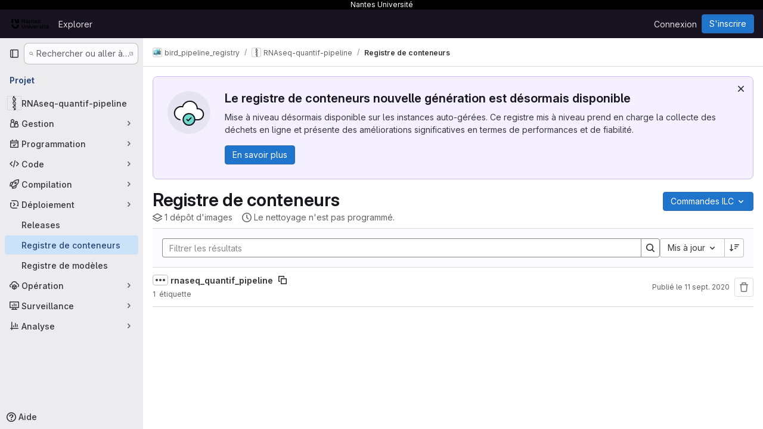

--- FILE ---
content_type: text/javascript; charset=utf-8
request_url: https://gitlab.univ-nantes.fr/assets/webpack/container_registry_components.6a9839fa.chunk.js
body_size: 6016
content:
(this.webpackJsonp=this.webpackJsonp||[]).push([["container_registry_components","harbor_registry_components"],{ABXa:function(t,e,n){"use strict";n.r(e);var i=n("2TqH"),o=n("ygVz"),r=n("oYj0"),a=n("EC5q");var s={components:{CodeInstruction:r.a,GlDisclosureDropdown:i.a},mixins:[o.b.mixin({label:"quickstart_dropdown"})],props:{dockerBuildCommand:{type:String,required:!0},dockerPushCommand:{type:String,required:!0},dockerLoginCommand:{type:String,required:!0}},trackingLabel:"quickstart_dropdown",i18n:{QUICK_START:a.w,LOGIN_COMMAND_LABEL:a.s,COPY_LOGIN_TITLE:a.e,BUILD_COMMAND_LABEL:a.a,COPY_BUILD_TITLE:a.d,PUSH_COMMAND_LABEL:a.v,COPY_PUSH_TITLE:a.f}},l=n("tBpV"),c=Object(l.a)(s,(function(){var t=this,e=t._self._c;return e("gl-disclosure-dropdown",{attrs:{"toggle-text":t.$options.i18n.QUICK_START,variant:"confirm",placement:"bottom-end"},on:{shown:function(e){return t.track("click_dropdown")}}},[e("div",{staticClass:"gl-px-3 gl-py-2"},[e("code-instruction",{attrs:{label:t.$options.i18n.LOGIN_COMMAND_LABEL,instruction:t.dockerLoginCommand,"copy-text":t.$options.i18n.COPY_LOGIN_TITLE,"tracking-action":"click_copy_login","tracking-label":t.$options.trackingLabel}}),t._v(" "),e("code-instruction",{attrs:{label:t.$options.i18n.BUILD_COMMAND_LABEL,instruction:t.dockerBuildCommand,"copy-text":t.$options.i18n.COPY_BUILD_TITLE,"tracking-action":"click_copy_build","tracking-label":t.$options.trackingLabel}}),t._v(" "),e("code-instruction",{staticClass:"!gl-mb-0",attrs:{label:t.$options.i18n.PUSH_COMMAND_LABEL,instruction:t.dockerPushCommand,"copy-text":t.$options.i18n.COPY_PUSH_TITLE,"tracking-action":"click_copy_push","tracking-label":t.$options.trackingLabel}})],1)])}),[],!1,null,null,null);e.default=c.exports},Agcx:function(t,e,n){"use strict";var i=n("o4PY"),o=n.n(i),r=n("CbCZ"),a=n("zIFf"),s=n("VpDa"),l=n.n(s),c=n("/lV4"),u=n("GuZl"),p={components:{GlButton:r.a},directives:{GlTooltip:a.a},props:{text:{type:String,required:!1,default:""},id:{type:String,required:!1,default:function(){return o()("modal-copy-button-")}},container:{type:String,required:!1,default:""},cssClasses:{type:String,required:!1,default:""},modalId:{type:String,required:!1,default:""},target:{type:String,required:!1,default:""},title:{type:String,required:!1,default:Object(c.a)("Copy")},tooltipPlacement:{type:String,required:!1,default:"top"},tooltipContainer:{type:String,required:!1,default:null},category:{type:String,required:!1,default:"primary"}},computed:{modalDomId(){return this.modalId?"#"+this.modalId:""}},mounted(){var t=this;this.$nextTick((function(){t.clipboard=new l.a(t.$el,{container:document.querySelector(t.modalDomId+" div.modal-content")||document.getElementById(t.container)||document.body}),t.clipboard.on("success",(function(e){t.$root.$emit(u.b,t.id),t.$emit("success",e),e.clearSelection(),e.trigger.blur()})).on("error",(function(e){return t.$emit("error",e)}))}))},destroyed(){this.clipboard&&this.clipboard.destroy()}},d=n("tBpV"),g=Object(d.a)(p,(function(){var t=this;return(0,t._self._c)("gl-button",{directives:[{name:"gl-tooltip",rawName:"v-gl-tooltip",value:{placement:t.tooltipPlacement,container:t.tooltipContainer},expression:"{ placement: tooltipPlacement, container: tooltipContainer }"}],class:t.cssClasses,attrs:{id:t.id,"data-clipboard-target":t.target,"data-clipboard-text":t.text,title:t.title,"aria-label":t.title,category:t.category,icon:"copy-to-clipboard"}})}),[],!1,null,null,null);e.a=g.exports},Bcyd:function(t,e,n){"use strict";n.r(e);var i=n("l85A"),o=n("dIEn"),r=n("Jx7q"),a=n("qLpH"),s={name:"GroupEmptyState",components:{GlEmptyState:i.a,GlSprintf:o.a,GlLink:r.a},inject:["config"],containerRegistryHelpUrl:Object(a.a)("user/packages/container_registry/_index")},l=n("tBpV"),c=Object(l.a)(s,(function(){var t=this,e=t._self._c;return e("gl-empty-state",{attrs:{title:t.s__("ContainerRegistry|There are no container images available in this group"),"svg-path":t.config.noContainersImage,"svg-height":null},scopedSlots:t._u([{key:"description",fn:function(){return[e("p",[e("gl-sprintf",{attrs:{message:t.s__("ContainerRegistry|With the container registry, every project can have its own space to store its Docker images. Push at least one Docker image in one of this group's projects in order to show up here. %{docLinkStart}More Information%{docLinkEnd}")},scopedSlots:t._u([{key:"docLink",fn:function({content:n}){return[e("gl-link",{attrs:{href:t.$options.containerRegistryHelpUrl,target:"_blank"}},[t._v(t._s(n))])]}}])})],1)]},proxy:!0}])})}),[],!1,null,null,null);e.default=c.exports},EC5q:function(t,e,n){"use strict";n.d(e,"q",(function(){return o})),n.d(e,"o",(function(){return r})),n.d(e,"y",(function(){return a})),n.d(e,"c",(function(){return s})),n.d(e,"r",(function(){return l})),n.d(e,"k",(function(){return c})),n.d(e,"h",(function(){return u})),n.d(e,"A",(function(){return p})),n.d(e,"x",(function(){return d})),n.d(e,"z",(function(){return g})),n.d(e,"b",(function(){return m})),n.d(e,"p",(function(){return _})),n.d(e,"C",(function(){return f})),n.d(e,"B",(function(){return y})),n.d(e,"g",(function(){return b})),n.d(e,"i",(function(){return h})),n.d(e,"j",(function(){return k})),n.d(e,"m",(function(){return C})),n.d(e,"n",(function(){return L})),n.d(e,"l",(function(){return v})),n.d(e,"u",(function(){return x})),n.d(e,"t",(function(){return E})),n.d(e,"w",(function(){return T})),n.d(e,"s",(function(){return P})),n.d(e,"e",(function(){return S})),n.d(e,"a",(function(){return A})),n.d(e,"d",(function(){return I})),n.d(e,"v",(function(){return O})),n.d(e,"f",(function(){return j}));var i=n("/lV4");const o=5,r="delete_package",a="request_delete_package",s="cancel_delete_package",l="install_package",c="delete_package_file",u="delete_package_files",p="select_package_file",d="request_delete_package_file",g="request_delete_selected_package_file",m="cancel_delete_package_file",_="download_package_asset",f={DELETE_PACKAGE:r,REQUEST_DELETE_PACKAGE:a,CANCEL_DELETE_PACKAGE:s,PULL_PACKAGE:"pull_package",DELETE_PACKAGE_FILE:c,REQUEST_DELETE_PACKAGE_FILE:d,CANCEL_DELETE_PACKAGE_FILE:m,DOWNLOAD_PACKAGE_ASSET:_},y="showSuccessDeleteAlert",b=Object(i.i)("PackageRegistry|Something went wrong while deleting the package."),h=Object(i.i)("PackageRegistry|Something went wrong while deleting the package asset."),k=Object(i.i)("PackageRegistry|Package asset deleted successfully"),C=Object(i.i)("PackageRegistry|You are about to delete %{name}, are you sure?"),L=Object(i.i)("PackageRegistry|Delete package"),v=Object(i.i)("PackageRegistry|Permanently delete"),x="error",E="default",T=Object(i.i)("ContainerRegistry|CLI commands"),P=Object(i.i)("ContainerRegistry|Login"),S=Object(i.i)("ContainerRegistry|Copy login command"),A=Object(i.i)("ContainerRegistry|Build an image"),I=Object(i.i)("ContainerRegistry|Copy build command"),O=Object(i.i)("ContainerRegistry|Push an image"),j=Object(i.i)("ContainerRegistry|Copy push command")},GRzq:function(t,e,n){"use strict";n.r(e);var i=n("l85A"),o=n("dIEn"),r=n("Jx7q"),a=n("E3sI"),s=n("hvGG"),l=n("/lV4"),c=n("rK/1"),u=n("qLpH"),p=n("twNY"),d={name:"ProjectEmptyState",components:{ClipboardButton:c.a,GlEmptyState:i.a,GlSprintf:o.a,GlLink:r.a,GlFormInputGroup:a.a,GlFormInput:s.a},inject:["config","dockerBuildCommand","dockerPushCommand","dockerLoginCommand"],i18n:{quickStart:p.wb,copyLoginTitle:p.z,copyBuildTitle:p.x,copyPushTitle:p.A,introText:Object(l.i)("ContainerRegistry|With the container registry, every project can have its own space to store its Docker images. %{docLinkStart}More Information%{docLinkEnd}"),notLoggedInMessage:Object(l.i)("ContainerRegistry|If you are not already logged in, you need to authenticate to the container registry by using your GitLab username and password. If you have %{twofaDocLinkStart}Two-Factor Authentication%{twofaDocLinkEnd} enabled, use a %{personalAccessTokensDocLinkStart}personal access token%{personalAccessTokensDocLinkEnd} instead of a password."),addImageText:Object(l.i)("ContainerRegistry|You can add an image to this registry with the following commands:")},containerRegistryHelpUrl:Object(u.a)("user/packages/container_registry/_index"),twoFactorAuthHelpUrl:Object(u.a)("user/profile/account/two_factor_authentication"),personalAccessTokensHelpUrl:Object(u.a)("user/profile/personal_access_tokens")},g=n("tBpV"),m=Object(g.a)(d,(function(){var t=this,e=t._self._c;return e("gl-empty-state",{attrs:{title:t.s__("ContainerRegistry|There are no container images stored for this project"),"svg-path":t.config.noContainersImage,"svg-height":null},scopedSlots:t._u([{key:"description",fn:function(){return[e("p",{attrs:{"data-testid":"project-empty-state-intro"}},[e("gl-sprintf",{attrs:{message:t.$options.i18n.introText},scopedSlots:t._u([{key:"docLink",fn:function({content:n}){return[e("gl-link",{attrs:{href:t.$options.containerRegistryHelpUrl,target:"_blank"}},[t._v(t._s(n))])]}}])})],1),t._v(" "),e("h5",[t._v(t._s(t.$options.i18n.quickStart))]),t._v(" "),e("p",{attrs:{"data-testid":"project-empty-state-authentication"}},[e("gl-sprintf",{attrs:{message:t.$options.i18n.notLoggedInMessage},scopedSlots:t._u([{key:"twofaDocLink",fn:function({content:n}){return[e("gl-link",{attrs:{href:t.$options.twoFactorAuthHelpUrl,target:"_blank"}},[t._v(t._s(n))])]}},{key:"personalAccessTokensDocLink",fn:function({content:n}){return[e("gl-link",{attrs:{href:t.$options.personalAccessTokensHelpUrl,target:"_blank"}},[t._v(t._s(n))])]}}])})],1),t._v(" "),e("gl-form-input-group",{staticClass:"gl-mb-4",scopedSlots:t._u([{key:"append",fn:function(){return[e("clipboard-button",{staticClass:"!gl-m-0",attrs:{text:t.dockerLoginCommand,title:t.$options.i18n.copyLoginTitle}})]},proxy:!0}])},[e("gl-form-input",{staticClass:"!gl-font-monospace",attrs:{value:t.dockerLoginCommand,readonly:"",type:"text","aria-label":t.s__("ContainerRegistry|Docker login command")}})],1),t._v(" "),e("p",{staticClass:"gl-mb-4"},[t._v("\n      "+t._s(t.$options.i18n.addImageText)+"\n    ")]),t._v(" "),e("gl-form-input-group",{staticClass:"gl-mb-4",scopedSlots:t._u([{key:"append",fn:function(){return[e("clipboard-button",{staticClass:"!gl-m-0",attrs:{text:t.dockerBuildCommand,title:t.$options.i18n.copyBuildTitle}})]},proxy:!0}])},[e("gl-form-input",{staticClass:"!gl-font-monospace",attrs:{value:t.dockerBuildCommand,readonly:"",type:"text","aria-label":t.s__("ContainerRegistry|Docker build command")}})],1),t._v(" "),e("gl-form-input-group",{scopedSlots:t._u([{key:"append",fn:function(){return[e("clipboard-button",{staticClass:"!gl-m-0",attrs:{text:t.dockerPushCommand,title:t.$options.i18n.copyPushTitle}})]},proxy:!0}])},[e("gl-form-input",{staticClass:"!gl-font-monospace",attrs:{value:t.dockerPushCommand,readonly:"",type:"text","aria-label":t.s__("ContainerRegistry|Docker push command")}})],1)]},proxy:!0}])})}),[],!1,null,null,null);e.default=m.exports},STZs:function(t,e,n){"use strict";var i=n("Jx7q"),o=n("dIEn"),r=n("Fsq/"),a=n("/lV4"),s={components:{GlLink:i.a,GlSprintf:o.a,TimeAgoTooltip:r.a},props:{author:{type:String,required:!1,default:""},projectName:{type:String,required:!1,default:""},projectUrl:{type:String,required:!1,default:"#"},publishDate:{type:String,required:!0}},computed:{publishedMessage(){return this.projectName?this.author?Object(a.i)("PackageRegistry|Published to %{projectName} by %{author}, %{date}"):Object(a.i)("PackageRegistry|Published to %{projectName}, %{date}"):this.author?Object(a.i)("PackageRegistry|Published by %{author}, %{date}"):Object(a.i)("PackageRegistry|Published %{date}")}}},l=n("tBpV"),c=Object(l.a)(s,(function(){var t=this,e=t._self._c;return e("span",[e("gl-sprintf",{attrs:{message:t.publishedMessage},scopedSlots:t._u([t.projectName?{key:"projectName",fn:function(){return[e("gl-link",{staticClass:"gl-underline",attrs:{href:t.projectUrl}},[t._v(t._s(t.projectName))])]},proxy:!0}:null,{key:"date",fn:function(){return[e("time-ago-tooltip",{attrs:{time:t.publishDate}})]},proxy:!0},t.author?{key:"author",fn:function(){return[t._v(t._s(t.author))]},proxy:!0}:null],null,!0)})],1)}),[],!1,null,null,null);e.a=c.exports},oYj0:function(t,e,n){"use strict";var i=n("o4PY"),o=n.n(i),r=n("ygVz"),a={name:"CodeInstruction",components:{ModalCopyButton:n("Agcx").a},mixins:[r.b.mixin()],props:{label:{type:String,required:!1,default:""},instruction:{type:String,required:!0},copyText:{type:String,required:!0},multiline:{type:Boolean,required:!1,default:!1},trackingAction:{type:String,required:!1,default:""},trackingLabel:{type:String,required:!1,default:""}},created(){this.uniqueId=o()()},methods:{trackCopy(){this.trackingAction&&this.track(this.trackingAction,{label:this.trackingLabel})},generateFormId(t){return`${t}_${this.uniqueId}`}}},s=n("tBpV"),l=Object(s.a)(a,(function(){var t=this,e=t._self._c;return e("div",[t.label?e("label",{attrs:{for:t.generateFormId("instruction-input")}},[t._v(t._s(t.label))]):t._e(),t._v(" "),t.multiline?e("div",{staticClass:"gl-relative"},[e("pre",{staticClass:"gl-font-monospace",attrs:{"data-testid":"multiline-instruction"},on:{copy:t.trackCopy}},[t._v(t._s(t.instruction))]),t._v(" "),e("modal-copy-button",{staticClass:"gl-absolute gl-right-3 gl-top-3",attrs:{text:t.instruction,title:t.copyText},on:{click:t.trackCopy}})],1):e("div",{staticClass:"gl-mb-3"},[e("div",{staticClass:"input-group gl-mb-3"},[e("input",{staticClass:"form-control gl-font-monospace",attrs:{id:t.generateFormId("instruction-input"),type:"text","data-testid":"instruction-input",readonly:""},domProps:{value:t.instruction},on:{copy:t.trackCopy}}),t._v(" "),e("span",{staticClass:"input-group-append",attrs:{"data-testid":"instruction-button"},on:{click:t.trackCopy}},[e("modal-copy-button",{staticClass:"input-group-text",attrs:{text:t.instruction,title:t.copyText}})],1)])])])}),[],!1,null,null,null);e.a=l.exports},q0AU:function(t,e,n){"use strict";n.r(e);var i=n("dIEn"),o=n("CbCZ"),r=n("Q5rj"),a=n("zIFf"),s=n("yPtd"),l=n("FxFN"),c=n("/lV4"),u=n("ygVz"),p=n("rK/1"),d=n("Igzg"),g=n("3twG"),m=n("STZs"),_=n("twNY"),f=n("Jx7q"),y=n("4Qts"),b={name:"DeleteButton",components:{GlButton:o.a,GlLink:f.a,GlTooltip:y.a,GlSprintf:i.a},props:{title:{type:String,required:!0},tooltipTitle:{type:String,required:!0},tooltipLink:{type:String,default:"",required:!1},disabled:{type:Boolean,default:!1,required:!1},tooltipDisabled:{type:Boolean,default:!1,required:!1}}},h=n("tBpV"),k=Object(h.a)(b,(function(){var t=this,e=t._self._c;return e("div",{ref:"deleteImageButton"},[e("gl-button",{attrs:{disabled:t.disabled,title:t.title,"aria-label":t.title,category:"tertiary",icon:"remove"},on:{click:function(e){return t.$emit("delete")}}}),t._v(" "),e("gl-tooltip",{attrs:{target:function(){return t.$refs.deleteImageButton},disabled:t.tooltipDisabled,placement:"top"}},[e("gl-sprintf",{attrs:{message:t.tooltipTitle},scopedSlots:t._u([{key:"docLink",fn:function({content:n}){return[t.tooltipLink?e("gl-link",{attrs:{href:t.tooltipLink,target:"_blank"}},[t._v("\n          "+t._s(n)+"\n        ")]):t._e()]}}])})],1)],1)}),[],!1,null,null,null).exports,C=n("o4PY"),L=n.n(C),v=n("d85j"),x=n("yN/U"),E=n("qLpH"),T=n("yUjh"),P={name:"CleanupStatus",components:{GlIcon:v.a,GlPopover:x.a,GlLink:f.a,GlSprintf:i.a},props:{status:{type:String,required:!0,validator:t=>[_.Mb,_.Nb,_.Eb,_.rb].includes(t)},expirationPolicy:{type:Object,default:function(){return{}},required:!1}},i18n:{CLEANUP_STATUS_SCHEDULED:_.o,CLEANUP_STATUS_ONGOING:_.n,CLEANUP_STATUS_UNFINISHED:_.p,PARTIAL_CLEANUP_CONTINUE_MESSAGE:_.tb},data:()=>({iconId:L()("status-info-")}),computed:{showStatus(){return this.status!==_.Nb},failedDelete(){return this.status===_.Mb},statusText(){return this.$options.i18n["CLEANUP_STATUS_"+this.status]},calculatedTimeTilNextRun(){var t;return Object(T.b)(null===(t=this.expirationPolicy)||void 0===t?void 0:t.next_run_at)},expireIconName(){return this.failedDelete?"expire":"clock"}},statusPopoverOptions:{triggers:"hover",placement:"top"},cleanupPolicyHelpPage:Object(E.a)("user/packages/container_registry/reduce_container_registry_storage.html",{anchor:"how-the-cleanup-policy-works"})},S=Object(h.a)(P,(function(){var t=this,e=t._self._c;return t.showStatus?e("div",{staticClass:"gl-inline-flex gl-items-center",attrs:{id:"status-popover-container"}},[e("div",{staticClass:"gl-inline-flex gl-items-center"},[e("gl-icon",{attrs:{name:t.expireIconName,"data-testid":"main-icon"}})],1),t._v(" "),e("span",{staticClass:"gl-mx-2"},[t._v("\n    "+t._s(t.statusText)+"\n  ")]),t._v(" "),t.failedDelete&&t.calculatedTimeTilNextRun?e("gl-icon",{staticClass:"gl-text-subtle",attrs:{id:t.iconId,size:16,"data-testid":"extra-info",name:"information-o"}}):t._e(),t._v(" "),e("gl-popover",t._b({attrs:{target:t.iconId,container:"status-popover-container"},scopedSlots:t._u([{key:"title",fn:function(){return[t._v("\n      "+t._s(t.$options.i18n.CLEANUP_STATUS_UNFINISHED)+"\n    ")]},proxy:!0}],null,!1,3476278167)},"gl-popover",t.$options.statusPopoverOptions,!1),[t._v(" "),e("gl-sprintf",{attrs:{message:t.$options.i18n.PARTIAL_CLEANUP_CONTINUE_MESSAGE},scopedSlots:t._u([{key:"time",fn:function(){return[t._v(t._s(t.calculatedTimeTilNextRun))]},proxy:!0},{key:"link",fn:function({content:n}){return[e("gl-link",{staticClass:"gl-text-sm",attrs:{href:t.$options.cleanupPolicyHelpPage,target:"_blank"}},[t._v(t._s(n))])]}}],null,!1,7552218)})],1)],1):t._e()}),[],!1,null,null,null).exports,A={name:"ImageListRow",components:{ClipboardButton:p.a,DeleteButton:k,GlSprintf:i.a,GlButton:o.a,ListItem:d.a,GlSkeletonLoader:r.a,CleanupStatus:S,PublishMessage:m.a,ProtectedBadge:s.a},directives:{GlTooltip:a.a},mixins:[u.b.mixin()],inject:["config"],props:{item:{type:Object,required:!0},metadataLoading:{type:Boolean,default:!1,required:!1},expirationPolicy:{type:Object,default:function(){return{}},required:!1}},i18n:{REMOVE_REPOSITORY_LABEL:_.xb,ROW_SCHEDULED_FOR_DELETION:_.Db,COPY_IMAGE_PATH_TITLE:_.y,IMAGE_FULL_PATH_LABEL:_.U,badgeProtectedTooltipText:Object(c.i)("ContainerRegistry|A protection rule exists for this container repository.")},data:()=>({showFullPath:!1}),computed:{disabledDelete(){return!this.item.userPermissions.destroyContainerRepository||this.deleting||this.migrating},id(){return Object(l.e)(this.item.id)},deleting(){return this.item.status===_.T},migrating(){return this.item.migrationState===_.V},tagsCountText(){return Object(c.h)("ContainerRegistry|%{count} tag","ContainerRegistry|%{count} tags",this.item.tagsCount)},imageName(){var t,e;if(this.showFullPath)return this.item.path;const n=null!==(t=null===(e=this.item)||void 0===e||null===(e=e.project)||void 0===e||null===(e=e.path)||void 0===e?void 0:e.toLowerCase())&&void 0!==t?t:"";return this.item.name?Object(g.A)(n,this.item.name):n},deleteButtonTooltipTitle(){return this.migrating?_.bb:_.ab},projectName(){var t;return this.config.isGroupPage?null===(t=this.item.project)||void 0===t?void 0:t.name:""},projectUrl(){var t;return this.config.isGroupPage?null===(t=this.item.project)||void 0===t?void 0:t.webUrl:""},showBadgeProtected(){return Boolean(this.item.protectionRuleExists)}},methods:{hideButton(){this.showFullPath=!0,this.$refs.imageName.$el.focus(),this.track(_.Kb,{label:_.Lb})}}},I={name:"ImageList",components:{ImageListRow:Object(h.a)(A,(function(){var t=this,e=t._self._c;return e("list-item",t._b({scopedSlots:t._u([{key:"left-primary",fn:function(){return[t.showFullPath?t._e():e("gl-button",{directives:[{name:"gl-tooltip",rawName:"v-gl-tooltip",value:{placement:"top",title:t.$options.i18n.IMAGE_FULL_PATH_LABEL},expression:"{\n        placement: 'top',\n        title: $options.i18n.IMAGE_FULL_PATH_LABEL,\n      }"}],staticClass:"gl-mr-2",attrs:{icon:"ellipsis_h",size:"small","aria-label":t.$options.i18n.IMAGE_FULL_PATH_LABEL},on:{click:t.hideButton}}),t._v(" "),t.deleting?e("span",{staticClass:"gl-text-subtle"},[t._v(t._s(t.imageName))]):e("router-link",{ref:"imageName",staticClass:"gl-font-bold gl-text-default",attrs:{"data-testid":"details-link",to:{name:"details",params:{id:t.id}}}},[t._v("\n      "+t._s(t.imageName)+"\n    ")]),t._v(" "),t.item.location?e("clipboard-button",{staticClass:"gl-ml-2",attrs:{disabled:t.deleting,text:t.item.location,title:t.$options.i18n.COPY_IMAGE_PATH_TITLE,category:"tertiary",size:"small"}}):t._e()]},proxy:!0},{key:"left-secondary",fn:function(){return[t.metadataLoading?e("div",{staticClass:"gl-w-full"},[e("gl-skeleton-loader",{attrs:{width:900,height:16,"preserve-aspect-ratio":"xMinYMax meet"}},[e("circle",{attrs:{cx:"6",cy:"8",r:"6"}}),t._v(" "),e("rect",{attrs:{x:"16",y:"4",width:"100",height:"8",rx:"4"}})])],1):[t.deleting?e("span",[t._v(t._s(t.$options.i18n.ROW_SCHEDULED_FOR_DELETION))]):[e("span",{staticClass:"gl-flex gl-items-center",attrs:{"data-testid":"tags-count"}},[e("gl-sprintf",{attrs:{message:t.tagsCountText},scopedSlots:t._u([{key:"count",fn:function(){return[t._v("\n              "+t._s(t.item.tagsCount)+"\n            ")]},proxy:!0}],null,!1,391916266)})],1),t._v(" "),t.item.expirationPolicyCleanupStatus?e("cleanup-status",{attrs:{status:t.item.expirationPolicyCleanupStatus,"expiration-policy":t.expirationPolicy}}):t._e(),t._v(" "),t.showBadgeProtected?e("protected-badge",{attrs:{"tooltip-text":t.$options.i18n.badgeProtectedTooltipText}}):t._e()]]]},proxy:!0},{key:"right-secondary",fn:function(){return[e("publish-message",{attrs:{"project-name":t.projectName,"project-url":t.projectUrl,"publish-date":t.item.createdAt}})]},proxy:!0},{key:"right-action",fn:function(){return[e("delete-button",{attrs:{title:t.$options.i18n.REMOVE_REPOSITORY_LABEL,disabled:t.disabledDelete,"tooltip-disabled":!t.disabledDelete,"tooltip-link":t.config.containerRegistryImportingHelpPagePath,"tooltip-title":t.deleteButtonTooltipTitle},on:{delete:function(e){return t.$emit("delete",t.item)}}})]},proxy:!0}])},"list-item",t.$attrs,!1))}),[],!1,null,null,null).exports},props:{images:{type:Array,required:!0},metadataLoading:{type:Boolean,default:!1,required:!1},expirationPolicy:{type:Object,default:function(){return{}},required:!1}}},O=Object(h.a)(I,(function(){var t=this,e=t._self._c;return e("ul",{staticClass:"gl-pl-0"},t._l(t.images,(function(n,i){return e("li",{key:i,staticClass:"gl-list-none"},[e("image-list-row",{attrs:{item:n,"metadata-loading":t.metadataLoading,"expiration-policy":t.expirationPolicy},on:{delete:function(e){return t.$emit("delete",e)}}})],1)})),0)}),[],!1,null,null,null);e.default=O.exports}}]);
//# sourceMappingURL=container_registry_components.6a9839fa.chunk.js.map

--- FILE ---
content_type: image/svg+xml
request_url: https://gitlab.univ-nantes.fr/assets/webpack/cloud-check-sm.1186dbbd.svg
body_size: 397
content:
<svg width="72" height="72" fill="none" viewBox="0 0 72 72" xmlns="http://www.w3.org/2000/svg"><rect width="72" height="72" rx="36" fill="var(--gl-illustration-base-fill-color, #e7e4f2ff)"/><path d="M49.889 29.361v.057a9.375 9.375 0 111.389 18.686v.007H22.806c-6.137 0-11.112-4.974-11.112-11.111 0-6.137 4.975-11.111 11.112-11.111.857 0 1.692.097 2.494.281 1.41-5.358 6.288-9.309 12.089-9.309 6.903 0 12.5 5.597 12.5 12.5z" fill="var(--gl-illustration-fill-color-default, #ffffff)"/><path d="M28.361 48.111h22.917v-.006a9.375 9.375 0 10-1.39-18.687v-.057c0-6.903-5.596-12.5-12.5-12.5-5.8 0-10.678 3.951-12.088 9.309a11.147 11.147 0 00-2.494-.281c-6.137 0-11.112 4.974-11.112 11.111 0 5.425 3.888 9.941 9.029 10.916" stroke="var(--gl-illustration-stroke-color-default, #171321ff)" stroke-width="var(--gl-illustration-stroke-width-default, 2)" stroke-linecap="square"/><g stroke="var(--gl-illustration-stroke-color-default, #171321ff)" stroke-width="var(--gl-illustration-stroke-width-default, 2)" stroke-linecap="square"><circle cx="36" cy="47.417" fill="var(--gl-illustration-status-fill-color-success, #6fdac9ff)" r="9.722"/><path d="M32.667 47.671l1.96 1.968 4.706-4.722"/></g></svg>